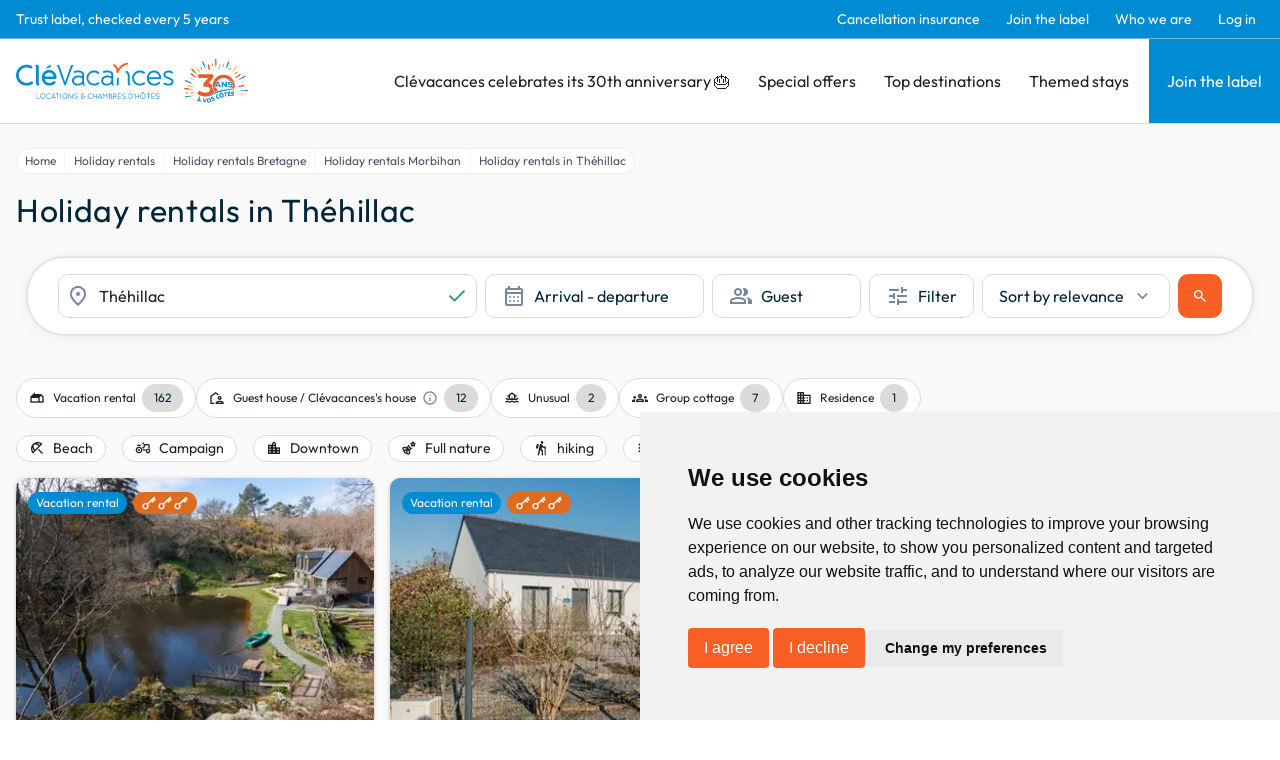

--- FILE ---
content_type: text/html; charset=utf-8
request_url: https://www.google.com/recaptcha/api2/anchor?ar=1&k=6LcxM5EqAAAAALNrbLKWSaJ_xCHW1kht1Knu7SaT&co=aHR0cHM6Ly93d3cuY2xldmFjYW5jZXMuY29tOjQ0Mw..&hl=en&v=PoyoqOPhxBO7pBk68S4YbpHZ&size=invisible&anchor-ms=20000&execute-ms=30000&cb=f2gqpjllinf3
body_size: 48701
content:
<!DOCTYPE HTML><html dir="ltr" lang="en"><head><meta http-equiv="Content-Type" content="text/html; charset=UTF-8">
<meta http-equiv="X-UA-Compatible" content="IE=edge">
<title>reCAPTCHA</title>
<style type="text/css">
/* cyrillic-ext */
@font-face {
  font-family: 'Roboto';
  font-style: normal;
  font-weight: 400;
  font-stretch: 100%;
  src: url(//fonts.gstatic.com/s/roboto/v48/KFO7CnqEu92Fr1ME7kSn66aGLdTylUAMa3GUBHMdazTgWw.woff2) format('woff2');
  unicode-range: U+0460-052F, U+1C80-1C8A, U+20B4, U+2DE0-2DFF, U+A640-A69F, U+FE2E-FE2F;
}
/* cyrillic */
@font-face {
  font-family: 'Roboto';
  font-style: normal;
  font-weight: 400;
  font-stretch: 100%;
  src: url(//fonts.gstatic.com/s/roboto/v48/KFO7CnqEu92Fr1ME7kSn66aGLdTylUAMa3iUBHMdazTgWw.woff2) format('woff2');
  unicode-range: U+0301, U+0400-045F, U+0490-0491, U+04B0-04B1, U+2116;
}
/* greek-ext */
@font-face {
  font-family: 'Roboto';
  font-style: normal;
  font-weight: 400;
  font-stretch: 100%;
  src: url(//fonts.gstatic.com/s/roboto/v48/KFO7CnqEu92Fr1ME7kSn66aGLdTylUAMa3CUBHMdazTgWw.woff2) format('woff2');
  unicode-range: U+1F00-1FFF;
}
/* greek */
@font-face {
  font-family: 'Roboto';
  font-style: normal;
  font-weight: 400;
  font-stretch: 100%;
  src: url(//fonts.gstatic.com/s/roboto/v48/KFO7CnqEu92Fr1ME7kSn66aGLdTylUAMa3-UBHMdazTgWw.woff2) format('woff2');
  unicode-range: U+0370-0377, U+037A-037F, U+0384-038A, U+038C, U+038E-03A1, U+03A3-03FF;
}
/* math */
@font-face {
  font-family: 'Roboto';
  font-style: normal;
  font-weight: 400;
  font-stretch: 100%;
  src: url(//fonts.gstatic.com/s/roboto/v48/KFO7CnqEu92Fr1ME7kSn66aGLdTylUAMawCUBHMdazTgWw.woff2) format('woff2');
  unicode-range: U+0302-0303, U+0305, U+0307-0308, U+0310, U+0312, U+0315, U+031A, U+0326-0327, U+032C, U+032F-0330, U+0332-0333, U+0338, U+033A, U+0346, U+034D, U+0391-03A1, U+03A3-03A9, U+03B1-03C9, U+03D1, U+03D5-03D6, U+03F0-03F1, U+03F4-03F5, U+2016-2017, U+2034-2038, U+203C, U+2040, U+2043, U+2047, U+2050, U+2057, U+205F, U+2070-2071, U+2074-208E, U+2090-209C, U+20D0-20DC, U+20E1, U+20E5-20EF, U+2100-2112, U+2114-2115, U+2117-2121, U+2123-214F, U+2190, U+2192, U+2194-21AE, U+21B0-21E5, U+21F1-21F2, U+21F4-2211, U+2213-2214, U+2216-22FF, U+2308-230B, U+2310, U+2319, U+231C-2321, U+2336-237A, U+237C, U+2395, U+239B-23B7, U+23D0, U+23DC-23E1, U+2474-2475, U+25AF, U+25B3, U+25B7, U+25BD, U+25C1, U+25CA, U+25CC, U+25FB, U+266D-266F, U+27C0-27FF, U+2900-2AFF, U+2B0E-2B11, U+2B30-2B4C, U+2BFE, U+3030, U+FF5B, U+FF5D, U+1D400-1D7FF, U+1EE00-1EEFF;
}
/* symbols */
@font-face {
  font-family: 'Roboto';
  font-style: normal;
  font-weight: 400;
  font-stretch: 100%;
  src: url(//fonts.gstatic.com/s/roboto/v48/KFO7CnqEu92Fr1ME7kSn66aGLdTylUAMaxKUBHMdazTgWw.woff2) format('woff2');
  unicode-range: U+0001-000C, U+000E-001F, U+007F-009F, U+20DD-20E0, U+20E2-20E4, U+2150-218F, U+2190, U+2192, U+2194-2199, U+21AF, U+21E6-21F0, U+21F3, U+2218-2219, U+2299, U+22C4-22C6, U+2300-243F, U+2440-244A, U+2460-24FF, U+25A0-27BF, U+2800-28FF, U+2921-2922, U+2981, U+29BF, U+29EB, U+2B00-2BFF, U+4DC0-4DFF, U+FFF9-FFFB, U+10140-1018E, U+10190-1019C, U+101A0, U+101D0-101FD, U+102E0-102FB, U+10E60-10E7E, U+1D2C0-1D2D3, U+1D2E0-1D37F, U+1F000-1F0FF, U+1F100-1F1AD, U+1F1E6-1F1FF, U+1F30D-1F30F, U+1F315, U+1F31C, U+1F31E, U+1F320-1F32C, U+1F336, U+1F378, U+1F37D, U+1F382, U+1F393-1F39F, U+1F3A7-1F3A8, U+1F3AC-1F3AF, U+1F3C2, U+1F3C4-1F3C6, U+1F3CA-1F3CE, U+1F3D4-1F3E0, U+1F3ED, U+1F3F1-1F3F3, U+1F3F5-1F3F7, U+1F408, U+1F415, U+1F41F, U+1F426, U+1F43F, U+1F441-1F442, U+1F444, U+1F446-1F449, U+1F44C-1F44E, U+1F453, U+1F46A, U+1F47D, U+1F4A3, U+1F4B0, U+1F4B3, U+1F4B9, U+1F4BB, U+1F4BF, U+1F4C8-1F4CB, U+1F4D6, U+1F4DA, U+1F4DF, U+1F4E3-1F4E6, U+1F4EA-1F4ED, U+1F4F7, U+1F4F9-1F4FB, U+1F4FD-1F4FE, U+1F503, U+1F507-1F50B, U+1F50D, U+1F512-1F513, U+1F53E-1F54A, U+1F54F-1F5FA, U+1F610, U+1F650-1F67F, U+1F687, U+1F68D, U+1F691, U+1F694, U+1F698, U+1F6AD, U+1F6B2, U+1F6B9-1F6BA, U+1F6BC, U+1F6C6-1F6CF, U+1F6D3-1F6D7, U+1F6E0-1F6EA, U+1F6F0-1F6F3, U+1F6F7-1F6FC, U+1F700-1F7FF, U+1F800-1F80B, U+1F810-1F847, U+1F850-1F859, U+1F860-1F887, U+1F890-1F8AD, U+1F8B0-1F8BB, U+1F8C0-1F8C1, U+1F900-1F90B, U+1F93B, U+1F946, U+1F984, U+1F996, U+1F9E9, U+1FA00-1FA6F, U+1FA70-1FA7C, U+1FA80-1FA89, U+1FA8F-1FAC6, U+1FACE-1FADC, U+1FADF-1FAE9, U+1FAF0-1FAF8, U+1FB00-1FBFF;
}
/* vietnamese */
@font-face {
  font-family: 'Roboto';
  font-style: normal;
  font-weight: 400;
  font-stretch: 100%;
  src: url(//fonts.gstatic.com/s/roboto/v48/KFO7CnqEu92Fr1ME7kSn66aGLdTylUAMa3OUBHMdazTgWw.woff2) format('woff2');
  unicode-range: U+0102-0103, U+0110-0111, U+0128-0129, U+0168-0169, U+01A0-01A1, U+01AF-01B0, U+0300-0301, U+0303-0304, U+0308-0309, U+0323, U+0329, U+1EA0-1EF9, U+20AB;
}
/* latin-ext */
@font-face {
  font-family: 'Roboto';
  font-style: normal;
  font-weight: 400;
  font-stretch: 100%;
  src: url(//fonts.gstatic.com/s/roboto/v48/KFO7CnqEu92Fr1ME7kSn66aGLdTylUAMa3KUBHMdazTgWw.woff2) format('woff2');
  unicode-range: U+0100-02BA, U+02BD-02C5, U+02C7-02CC, U+02CE-02D7, U+02DD-02FF, U+0304, U+0308, U+0329, U+1D00-1DBF, U+1E00-1E9F, U+1EF2-1EFF, U+2020, U+20A0-20AB, U+20AD-20C0, U+2113, U+2C60-2C7F, U+A720-A7FF;
}
/* latin */
@font-face {
  font-family: 'Roboto';
  font-style: normal;
  font-weight: 400;
  font-stretch: 100%;
  src: url(//fonts.gstatic.com/s/roboto/v48/KFO7CnqEu92Fr1ME7kSn66aGLdTylUAMa3yUBHMdazQ.woff2) format('woff2');
  unicode-range: U+0000-00FF, U+0131, U+0152-0153, U+02BB-02BC, U+02C6, U+02DA, U+02DC, U+0304, U+0308, U+0329, U+2000-206F, U+20AC, U+2122, U+2191, U+2193, U+2212, U+2215, U+FEFF, U+FFFD;
}
/* cyrillic-ext */
@font-face {
  font-family: 'Roboto';
  font-style: normal;
  font-weight: 500;
  font-stretch: 100%;
  src: url(//fonts.gstatic.com/s/roboto/v48/KFO7CnqEu92Fr1ME7kSn66aGLdTylUAMa3GUBHMdazTgWw.woff2) format('woff2');
  unicode-range: U+0460-052F, U+1C80-1C8A, U+20B4, U+2DE0-2DFF, U+A640-A69F, U+FE2E-FE2F;
}
/* cyrillic */
@font-face {
  font-family: 'Roboto';
  font-style: normal;
  font-weight: 500;
  font-stretch: 100%;
  src: url(//fonts.gstatic.com/s/roboto/v48/KFO7CnqEu92Fr1ME7kSn66aGLdTylUAMa3iUBHMdazTgWw.woff2) format('woff2');
  unicode-range: U+0301, U+0400-045F, U+0490-0491, U+04B0-04B1, U+2116;
}
/* greek-ext */
@font-face {
  font-family: 'Roboto';
  font-style: normal;
  font-weight: 500;
  font-stretch: 100%;
  src: url(//fonts.gstatic.com/s/roboto/v48/KFO7CnqEu92Fr1ME7kSn66aGLdTylUAMa3CUBHMdazTgWw.woff2) format('woff2');
  unicode-range: U+1F00-1FFF;
}
/* greek */
@font-face {
  font-family: 'Roboto';
  font-style: normal;
  font-weight: 500;
  font-stretch: 100%;
  src: url(//fonts.gstatic.com/s/roboto/v48/KFO7CnqEu92Fr1ME7kSn66aGLdTylUAMa3-UBHMdazTgWw.woff2) format('woff2');
  unicode-range: U+0370-0377, U+037A-037F, U+0384-038A, U+038C, U+038E-03A1, U+03A3-03FF;
}
/* math */
@font-face {
  font-family: 'Roboto';
  font-style: normal;
  font-weight: 500;
  font-stretch: 100%;
  src: url(//fonts.gstatic.com/s/roboto/v48/KFO7CnqEu92Fr1ME7kSn66aGLdTylUAMawCUBHMdazTgWw.woff2) format('woff2');
  unicode-range: U+0302-0303, U+0305, U+0307-0308, U+0310, U+0312, U+0315, U+031A, U+0326-0327, U+032C, U+032F-0330, U+0332-0333, U+0338, U+033A, U+0346, U+034D, U+0391-03A1, U+03A3-03A9, U+03B1-03C9, U+03D1, U+03D5-03D6, U+03F0-03F1, U+03F4-03F5, U+2016-2017, U+2034-2038, U+203C, U+2040, U+2043, U+2047, U+2050, U+2057, U+205F, U+2070-2071, U+2074-208E, U+2090-209C, U+20D0-20DC, U+20E1, U+20E5-20EF, U+2100-2112, U+2114-2115, U+2117-2121, U+2123-214F, U+2190, U+2192, U+2194-21AE, U+21B0-21E5, U+21F1-21F2, U+21F4-2211, U+2213-2214, U+2216-22FF, U+2308-230B, U+2310, U+2319, U+231C-2321, U+2336-237A, U+237C, U+2395, U+239B-23B7, U+23D0, U+23DC-23E1, U+2474-2475, U+25AF, U+25B3, U+25B7, U+25BD, U+25C1, U+25CA, U+25CC, U+25FB, U+266D-266F, U+27C0-27FF, U+2900-2AFF, U+2B0E-2B11, U+2B30-2B4C, U+2BFE, U+3030, U+FF5B, U+FF5D, U+1D400-1D7FF, U+1EE00-1EEFF;
}
/* symbols */
@font-face {
  font-family: 'Roboto';
  font-style: normal;
  font-weight: 500;
  font-stretch: 100%;
  src: url(//fonts.gstatic.com/s/roboto/v48/KFO7CnqEu92Fr1ME7kSn66aGLdTylUAMaxKUBHMdazTgWw.woff2) format('woff2');
  unicode-range: U+0001-000C, U+000E-001F, U+007F-009F, U+20DD-20E0, U+20E2-20E4, U+2150-218F, U+2190, U+2192, U+2194-2199, U+21AF, U+21E6-21F0, U+21F3, U+2218-2219, U+2299, U+22C4-22C6, U+2300-243F, U+2440-244A, U+2460-24FF, U+25A0-27BF, U+2800-28FF, U+2921-2922, U+2981, U+29BF, U+29EB, U+2B00-2BFF, U+4DC0-4DFF, U+FFF9-FFFB, U+10140-1018E, U+10190-1019C, U+101A0, U+101D0-101FD, U+102E0-102FB, U+10E60-10E7E, U+1D2C0-1D2D3, U+1D2E0-1D37F, U+1F000-1F0FF, U+1F100-1F1AD, U+1F1E6-1F1FF, U+1F30D-1F30F, U+1F315, U+1F31C, U+1F31E, U+1F320-1F32C, U+1F336, U+1F378, U+1F37D, U+1F382, U+1F393-1F39F, U+1F3A7-1F3A8, U+1F3AC-1F3AF, U+1F3C2, U+1F3C4-1F3C6, U+1F3CA-1F3CE, U+1F3D4-1F3E0, U+1F3ED, U+1F3F1-1F3F3, U+1F3F5-1F3F7, U+1F408, U+1F415, U+1F41F, U+1F426, U+1F43F, U+1F441-1F442, U+1F444, U+1F446-1F449, U+1F44C-1F44E, U+1F453, U+1F46A, U+1F47D, U+1F4A3, U+1F4B0, U+1F4B3, U+1F4B9, U+1F4BB, U+1F4BF, U+1F4C8-1F4CB, U+1F4D6, U+1F4DA, U+1F4DF, U+1F4E3-1F4E6, U+1F4EA-1F4ED, U+1F4F7, U+1F4F9-1F4FB, U+1F4FD-1F4FE, U+1F503, U+1F507-1F50B, U+1F50D, U+1F512-1F513, U+1F53E-1F54A, U+1F54F-1F5FA, U+1F610, U+1F650-1F67F, U+1F687, U+1F68D, U+1F691, U+1F694, U+1F698, U+1F6AD, U+1F6B2, U+1F6B9-1F6BA, U+1F6BC, U+1F6C6-1F6CF, U+1F6D3-1F6D7, U+1F6E0-1F6EA, U+1F6F0-1F6F3, U+1F6F7-1F6FC, U+1F700-1F7FF, U+1F800-1F80B, U+1F810-1F847, U+1F850-1F859, U+1F860-1F887, U+1F890-1F8AD, U+1F8B0-1F8BB, U+1F8C0-1F8C1, U+1F900-1F90B, U+1F93B, U+1F946, U+1F984, U+1F996, U+1F9E9, U+1FA00-1FA6F, U+1FA70-1FA7C, U+1FA80-1FA89, U+1FA8F-1FAC6, U+1FACE-1FADC, U+1FADF-1FAE9, U+1FAF0-1FAF8, U+1FB00-1FBFF;
}
/* vietnamese */
@font-face {
  font-family: 'Roboto';
  font-style: normal;
  font-weight: 500;
  font-stretch: 100%;
  src: url(//fonts.gstatic.com/s/roboto/v48/KFO7CnqEu92Fr1ME7kSn66aGLdTylUAMa3OUBHMdazTgWw.woff2) format('woff2');
  unicode-range: U+0102-0103, U+0110-0111, U+0128-0129, U+0168-0169, U+01A0-01A1, U+01AF-01B0, U+0300-0301, U+0303-0304, U+0308-0309, U+0323, U+0329, U+1EA0-1EF9, U+20AB;
}
/* latin-ext */
@font-face {
  font-family: 'Roboto';
  font-style: normal;
  font-weight: 500;
  font-stretch: 100%;
  src: url(//fonts.gstatic.com/s/roboto/v48/KFO7CnqEu92Fr1ME7kSn66aGLdTylUAMa3KUBHMdazTgWw.woff2) format('woff2');
  unicode-range: U+0100-02BA, U+02BD-02C5, U+02C7-02CC, U+02CE-02D7, U+02DD-02FF, U+0304, U+0308, U+0329, U+1D00-1DBF, U+1E00-1E9F, U+1EF2-1EFF, U+2020, U+20A0-20AB, U+20AD-20C0, U+2113, U+2C60-2C7F, U+A720-A7FF;
}
/* latin */
@font-face {
  font-family: 'Roboto';
  font-style: normal;
  font-weight: 500;
  font-stretch: 100%;
  src: url(//fonts.gstatic.com/s/roboto/v48/KFO7CnqEu92Fr1ME7kSn66aGLdTylUAMa3yUBHMdazQ.woff2) format('woff2');
  unicode-range: U+0000-00FF, U+0131, U+0152-0153, U+02BB-02BC, U+02C6, U+02DA, U+02DC, U+0304, U+0308, U+0329, U+2000-206F, U+20AC, U+2122, U+2191, U+2193, U+2212, U+2215, U+FEFF, U+FFFD;
}
/* cyrillic-ext */
@font-face {
  font-family: 'Roboto';
  font-style: normal;
  font-weight: 900;
  font-stretch: 100%;
  src: url(//fonts.gstatic.com/s/roboto/v48/KFO7CnqEu92Fr1ME7kSn66aGLdTylUAMa3GUBHMdazTgWw.woff2) format('woff2');
  unicode-range: U+0460-052F, U+1C80-1C8A, U+20B4, U+2DE0-2DFF, U+A640-A69F, U+FE2E-FE2F;
}
/* cyrillic */
@font-face {
  font-family: 'Roboto';
  font-style: normal;
  font-weight: 900;
  font-stretch: 100%;
  src: url(//fonts.gstatic.com/s/roboto/v48/KFO7CnqEu92Fr1ME7kSn66aGLdTylUAMa3iUBHMdazTgWw.woff2) format('woff2');
  unicode-range: U+0301, U+0400-045F, U+0490-0491, U+04B0-04B1, U+2116;
}
/* greek-ext */
@font-face {
  font-family: 'Roboto';
  font-style: normal;
  font-weight: 900;
  font-stretch: 100%;
  src: url(//fonts.gstatic.com/s/roboto/v48/KFO7CnqEu92Fr1ME7kSn66aGLdTylUAMa3CUBHMdazTgWw.woff2) format('woff2');
  unicode-range: U+1F00-1FFF;
}
/* greek */
@font-face {
  font-family: 'Roboto';
  font-style: normal;
  font-weight: 900;
  font-stretch: 100%;
  src: url(//fonts.gstatic.com/s/roboto/v48/KFO7CnqEu92Fr1ME7kSn66aGLdTylUAMa3-UBHMdazTgWw.woff2) format('woff2');
  unicode-range: U+0370-0377, U+037A-037F, U+0384-038A, U+038C, U+038E-03A1, U+03A3-03FF;
}
/* math */
@font-face {
  font-family: 'Roboto';
  font-style: normal;
  font-weight: 900;
  font-stretch: 100%;
  src: url(//fonts.gstatic.com/s/roboto/v48/KFO7CnqEu92Fr1ME7kSn66aGLdTylUAMawCUBHMdazTgWw.woff2) format('woff2');
  unicode-range: U+0302-0303, U+0305, U+0307-0308, U+0310, U+0312, U+0315, U+031A, U+0326-0327, U+032C, U+032F-0330, U+0332-0333, U+0338, U+033A, U+0346, U+034D, U+0391-03A1, U+03A3-03A9, U+03B1-03C9, U+03D1, U+03D5-03D6, U+03F0-03F1, U+03F4-03F5, U+2016-2017, U+2034-2038, U+203C, U+2040, U+2043, U+2047, U+2050, U+2057, U+205F, U+2070-2071, U+2074-208E, U+2090-209C, U+20D0-20DC, U+20E1, U+20E5-20EF, U+2100-2112, U+2114-2115, U+2117-2121, U+2123-214F, U+2190, U+2192, U+2194-21AE, U+21B0-21E5, U+21F1-21F2, U+21F4-2211, U+2213-2214, U+2216-22FF, U+2308-230B, U+2310, U+2319, U+231C-2321, U+2336-237A, U+237C, U+2395, U+239B-23B7, U+23D0, U+23DC-23E1, U+2474-2475, U+25AF, U+25B3, U+25B7, U+25BD, U+25C1, U+25CA, U+25CC, U+25FB, U+266D-266F, U+27C0-27FF, U+2900-2AFF, U+2B0E-2B11, U+2B30-2B4C, U+2BFE, U+3030, U+FF5B, U+FF5D, U+1D400-1D7FF, U+1EE00-1EEFF;
}
/* symbols */
@font-face {
  font-family: 'Roboto';
  font-style: normal;
  font-weight: 900;
  font-stretch: 100%;
  src: url(//fonts.gstatic.com/s/roboto/v48/KFO7CnqEu92Fr1ME7kSn66aGLdTylUAMaxKUBHMdazTgWw.woff2) format('woff2');
  unicode-range: U+0001-000C, U+000E-001F, U+007F-009F, U+20DD-20E0, U+20E2-20E4, U+2150-218F, U+2190, U+2192, U+2194-2199, U+21AF, U+21E6-21F0, U+21F3, U+2218-2219, U+2299, U+22C4-22C6, U+2300-243F, U+2440-244A, U+2460-24FF, U+25A0-27BF, U+2800-28FF, U+2921-2922, U+2981, U+29BF, U+29EB, U+2B00-2BFF, U+4DC0-4DFF, U+FFF9-FFFB, U+10140-1018E, U+10190-1019C, U+101A0, U+101D0-101FD, U+102E0-102FB, U+10E60-10E7E, U+1D2C0-1D2D3, U+1D2E0-1D37F, U+1F000-1F0FF, U+1F100-1F1AD, U+1F1E6-1F1FF, U+1F30D-1F30F, U+1F315, U+1F31C, U+1F31E, U+1F320-1F32C, U+1F336, U+1F378, U+1F37D, U+1F382, U+1F393-1F39F, U+1F3A7-1F3A8, U+1F3AC-1F3AF, U+1F3C2, U+1F3C4-1F3C6, U+1F3CA-1F3CE, U+1F3D4-1F3E0, U+1F3ED, U+1F3F1-1F3F3, U+1F3F5-1F3F7, U+1F408, U+1F415, U+1F41F, U+1F426, U+1F43F, U+1F441-1F442, U+1F444, U+1F446-1F449, U+1F44C-1F44E, U+1F453, U+1F46A, U+1F47D, U+1F4A3, U+1F4B0, U+1F4B3, U+1F4B9, U+1F4BB, U+1F4BF, U+1F4C8-1F4CB, U+1F4D6, U+1F4DA, U+1F4DF, U+1F4E3-1F4E6, U+1F4EA-1F4ED, U+1F4F7, U+1F4F9-1F4FB, U+1F4FD-1F4FE, U+1F503, U+1F507-1F50B, U+1F50D, U+1F512-1F513, U+1F53E-1F54A, U+1F54F-1F5FA, U+1F610, U+1F650-1F67F, U+1F687, U+1F68D, U+1F691, U+1F694, U+1F698, U+1F6AD, U+1F6B2, U+1F6B9-1F6BA, U+1F6BC, U+1F6C6-1F6CF, U+1F6D3-1F6D7, U+1F6E0-1F6EA, U+1F6F0-1F6F3, U+1F6F7-1F6FC, U+1F700-1F7FF, U+1F800-1F80B, U+1F810-1F847, U+1F850-1F859, U+1F860-1F887, U+1F890-1F8AD, U+1F8B0-1F8BB, U+1F8C0-1F8C1, U+1F900-1F90B, U+1F93B, U+1F946, U+1F984, U+1F996, U+1F9E9, U+1FA00-1FA6F, U+1FA70-1FA7C, U+1FA80-1FA89, U+1FA8F-1FAC6, U+1FACE-1FADC, U+1FADF-1FAE9, U+1FAF0-1FAF8, U+1FB00-1FBFF;
}
/* vietnamese */
@font-face {
  font-family: 'Roboto';
  font-style: normal;
  font-weight: 900;
  font-stretch: 100%;
  src: url(//fonts.gstatic.com/s/roboto/v48/KFO7CnqEu92Fr1ME7kSn66aGLdTylUAMa3OUBHMdazTgWw.woff2) format('woff2');
  unicode-range: U+0102-0103, U+0110-0111, U+0128-0129, U+0168-0169, U+01A0-01A1, U+01AF-01B0, U+0300-0301, U+0303-0304, U+0308-0309, U+0323, U+0329, U+1EA0-1EF9, U+20AB;
}
/* latin-ext */
@font-face {
  font-family: 'Roboto';
  font-style: normal;
  font-weight: 900;
  font-stretch: 100%;
  src: url(//fonts.gstatic.com/s/roboto/v48/KFO7CnqEu92Fr1ME7kSn66aGLdTylUAMa3KUBHMdazTgWw.woff2) format('woff2');
  unicode-range: U+0100-02BA, U+02BD-02C5, U+02C7-02CC, U+02CE-02D7, U+02DD-02FF, U+0304, U+0308, U+0329, U+1D00-1DBF, U+1E00-1E9F, U+1EF2-1EFF, U+2020, U+20A0-20AB, U+20AD-20C0, U+2113, U+2C60-2C7F, U+A720-A7FF;
}
/* latin */
@font-face {
  font-family: 'Roboto';
  font-style: normal;
  font-weight: 900;
  font-stretch: 100%;
  src: url(//fonts.gstatic.com/s/roboto/v48/KFO7CnqEu92Fr1ME7kSn66aGLdTylUAMa3yUBHMdazQ.woff2) format('woff2');
  unicode-range: U+0000-00FF, U+0131, U+0152-0153, U+02BB-02BC, U+02C6, U+02DA, U+02DC, U+0304, U+0308, U+0329, U+2000-206F, U+20AC, U+2122, U+2191, U+2193, U+2212, U+2215, U+FEFF, U+FFFD;
}

</style>
<link rel="stylesheet" type="text/css" href="https://www.gstatic.com/recaptcha/releases/PoyoqOPhxBO7pBk68S4YbpHZ/styles__ltr.css">
<script nonce="N94U73bxeZpe89iF3DGU2w" type="text/javascript">window['__recaptcha_api'] = 'https://www.google.com/recaptcha/api2/';</script>
<script type="text/javascript" src="https://www.gstatic.com/recaptcha/releases/PoyoqOPhxBO7pBk68S4YbpHZ/recaptcha__en.js" nonce="N94U73bxeZpe89iF3DGU2w">
      
    </script></head>
<body><div id="rc-anchor-alert" class="rc-anchor-alert"></div>
<input type="hidden" id="recaptcha-token" value="[base64]">
<script type="text/javascript" nonce="N94U73bxeZpe89iF3DGU2w">
      recaptcha.anchor.Main.init("[\x22ainput\x22,[\x22bgdata\x22,\x22\x22,\[base64]/[base64]/[base64]/bmV3IHJbeF0oY1swXSk6RT09Mj9uZXcgclt4XShjWzBdLGNbMV0pOkU9PTM/bmV3IHJbeF0oY1swXSxjWzFdLGNbMl0pOkU9PTQ/[base64]/[base64]/[base64]/[base64]/[base64]/[base64]/[base64]/[base64]\x22,\[base64]\\u003d\\u003d\x22,\x22wpLDrcOgwqvCrsOew6XDp8OiLsKsVmDDvsKiRk45w7nDjwPCmMK9BsKHwoBFwoDCpMOyw6YswojCsnAZBMOXw4IfPmUhXVg7VH4KWsOMw49QXxnDrUvCoxUwEWXChMOyw7xjVHhKwo0ZSnBRMQVFw7Jmw5gtwpgawrXChC/DlEHCjjnCuzPDuFx8HBYbZ3bCnhRiEsO7wrvDtWzCvMKPbsO7McOlw5jDpcKONsKMw65DwqbDrifCgMKIYzAvMSE1woUOHg0cw5oYwrVAKMKbHcO8wq8kHnbCmA7DvVXCksObw4ZsUAtLwq/[base64]/Clld+fH/Dm8Oaw6DDmMK7DTPCgmpSBSLCmnbDvsKWIl7Cjkklwq3CsMKQw5LDrgPDjVcgw6HCgsOnwq8Hw5XCnsOzXMOEEMKPw7XCq8OZGTkLEEzCusOQO8OhwoYdP8KgLXfDpsOxJcKiMRjDrH3CgMOSw53ConDCgsKMH8Oiw7XChgYJBzvCnTAmwq/DosKZa8OnS8KJEMKVw5rDp3XCq8OOwqfCv8K7P3Nqw6vCk8OSwqXCoQowSMOVw5XCoRlTwpjDucKIw5nDp8OzwqbDusO5DMOLwqzCnHnDpF3DjAQDw7NDwpbCq00/[base64]/DvMObw5vDs8KoHHsMw7wCKBXDjG7DqcObAMKewrDDlQvDtcOXw6V0w4UJwqx1wpBWw6DCtyBnw40nQyB0wqHDqcK+w7PCtsKbwoDDk8Kiw54HSW4IUcKFw4wHcEdSNiRVCVzDiMKiwrUlFMK7w7kJd8KUfmDCjRDDvsKrwqXDt389w7/CswNcBMKZw5vDpgYIM8O6V0zDnMKSw7XDhMKXEsOnUMOpwqHCuyLDtytGEBvDu8K+FcKFwp/CikrDpcKdw7Bqw4bCu3zCklbCncOQUcOaw5UWUcOkw6vDpsOLw6ZOwq7DiEbCjV5JTBdqPlEmScKQW3zCiw/DhsOtwp/Dq8Oxw7sdw4XCmDdAw7B2woPDhMKzRDNhH8KLQsOyesOWwpfCjsOIw47Cln3Djg5YFsKjJcKAecK1P8OUw6nDul0cwobCvX19wqJvwqkKw7vDtMKUwoXDrFLCgWLDnsOgGRLCkQzCh8OACCJOw5tSw6nDi8ONw6hzNALChMOVM1x/PW8adcObwqZlwoxMBgh2w5FAwo/Ds8ODw7HDmcOcwpVobcKgw7ppw5bDkMOow5ZNFsOebhTDusOwwoJ8LMK6w4TCpsKBX8KDw7t9wqplw4BZwqzDt8Kfw4gPw6LCsVLDvWwew6jDgW3ClRpFDUzChS7DvcOiw6DCgUPCnMKBw6TCjWTDtMO/U8O3w5fCt8ODQy1ww57DncO2AXDDtEtAw4HDpyAtwoY2BkTDnjNiw5I+MwPCvhTDvFvDsWlbCmkkBsOLw7h0OcKmDQfDpsOTw4PDh8OPYsKtT8KLwpfCmifDpcOsL3cew4/DoSTDvsK7I8OQFsOqw4nDrMKhM8K3w6LCgMOFa8KUw6/DrsKAw5fCn8O5Rz8Bw4fDhQDDmMKMw4FUc8KBw41KZ8KuAMOABw3CkcO3EsOQRsOowrYyQcKPwoXDuUB+wrQxLDYzJMOGUBLCpllXEcOHE8K7wrTDrzfDgVvDnVZDw4XCtEVvwq/Dry4pHRHDuMKNw79/w4c2ZQPCrjFlw5HCkSUmNGrChMOkwqfDq2xJWcKCwoYpw4fCk8OGwpfCvsO+YsKbwrgJecKoacKEM8OmOVl1w7LCl8KZbcKafT8cUcOeP2rDkcO5w6t8awfDjw/CimjCtsO7w6TDtATCvTfCqsOIwr84w7FfwqEmwr3CucKiwrLClj1Bwq1kYHXDosKOwoFtB18GYW5RSnzDo8KBaik4IyNURMO5FMOQEcKXeA3CisOBOQrDhMKtNcKBw6bDmBJwKRcAwqQ7ZcOKwrTCrhljF8KMWgXDrsOswotxw501DsOZJy/DlTPCoBsGw6INw4XDo8K/[base64]/CksO2w4/[base64]/[base64]/DoDoMwrPDr2suEcOUwo/[base64]/CpsKHXC0Wwp9XdMOaKirDrypsCMOBw59xw4fDtcKFY0vDlsKxwolBD8ODD3HDsQcUwoVbw4ABO0Auwo/DtsOww7w+LmVAQBXDk8OnI8Kbf8KgwrVJPXoawpwjwqvCiX92wrfDtcOjKsKLUsKiOsOdSn/[base64]/w5Z1w7TDhcKQRG1xWsOhCDjCv2DDgMOcwrVeGm7Dr8OADXTCu8Kkw44ywrZowpVsWXvCq8OwacKxc8KiImtZwrzCs09xBEjCmQluOcO9UxRow5PCmsKwH2/DsMKfJMObw5zCuMOeaMOmwqg8wpLDv8KWBcO3w77CksK5acK5Kn7CkTjClxIedMK9w6fDhsKgw6xPw68BL8KRw7VeOyzDgyVDNsKPXMK3CgtJw680XMKoUcKVwrLCv8KgwoBfUDXCksOhwoLCg0rDuWjCr8K3DcKWwoLCl0LDtUvCsnLCsk5jwr0LV8Klw4/CqMOCwptnw4fDhcK8aQxqwrt1W8OEIn17w5p7w7/Cp3B2SnnCsRTCv8KXw7RgfMOfwp82w7QFw4fDhsKzDXFbwpXChW0Sa8KlN8K9b8OSwprCgQgDYMK7woXChMOzHn9Kw5zDqsOwwq1Hd8O7w4TCsCM4fHXDvw/DmcOEw5A4w5fDksKAwqLDjhbDqBvCuA/DhMKaw7Rgw4xXcsKTwoJFYiMebMKYDnJJI8Kuw5FAw53CilDDiHnCiC7DvcKVwpvCiFzDncKewrzDnHjDp8Ocw6TCpRpnwpI7w4skw5EcYysDIMKNwrBwwoDDkcK9wqnDu8K3SQzCocKNfg8OV8K/[base64]/[base64]/CgzjCmHbCnjTCiVckXUBew5Nyw4vDvlnCtXvDucOLwrwPwpDCjGMpFw1two7Co3g4Bzl1LSbCkcOFw7EgwrE1wplOM8KIKsKNw4AfwqgsQ3rCq8O8w5ttw4XCsGkYwrYlUMKWw4HDoMKLYMK9bFvDucOVw4/DviFtfWA9wowJRsKQA8K0CgLDl8Orw4HDkcOVKsOSAnIkE2Z8wq/CiH5Cw6PCu0zChX45wp7CtMOxw5DDk3HDpcOPA0MqOsKsw7rDpGVPwpnDlsOxwqHDn8OJHBLCpkZEdi54X1HDi3jCpzTCiXo2w7Yiwr3DrMK+Gm0UwpTDoMOdw5xlekvCnMOkVsKzaMOtQ8KYwqF6BGEXw49Ww4/DikXDhMKrXcKmw4LDlMK+w7/[base64]/DsOPEsK0XcKtw5VtCyjDpTTDtMO8wpAOXcOAIsK/CzPCvsKfwrAvwp/CtkfDmHHDksOGw7d9w69VScKWwqzCjcOAAcO8McOuwo7DmTMwwp1HDgRWwqVowrMkwolqbT8fwrTCrQ8SZMKqwrZCw77DigDCkE9wKkLCnE3CssOkw6NowqHCmUvCrMOtwrTDksOjZD0FwrXDtsO+DMO3w6HDtEzCnmPCqMOOw6bDmMKVaznDrkTChQ/DpcKjBcKDXURFJn4XwpPCgVdBw7nCrMOjY8Oow6fDk0d6w4Zuc8K8wooLMihXLC3CoVrCmEBtZ8O8w5d+UcOawoouHATCo2MHw6DDnsKSYsKpT8KODcOPwrTChcK/w4ddwoMKQcKpcBzCmhI3w6TDgQ/CsRY2w4FaFMOVwow6wpzDvsOcwrwZYyYKw7vChMOjaVTCo8KIQsKKw74RwoEkFcOkRsOgecKOwr8wcMO1Uz7DkVZYG1Mkw4LDo0EDwqXDn8K1bMKSLcOgwqrDocOLEE/DjMOFBkEkw6zCscORM8OHDXvDicKdfSbCvcKDwqBfw5RwwonDu8KOD0dwd8K6cF/DoFlkAMKdGB/Ci8KIwq5Iey7CpmfCln/CuDbDt202w5BQwpLCtULCiCR6Q8OmUyApw6PCicK8EknCmj7Cg8KLw71Two8IwqkhXjTDhyHCksKwwrFOwpEee2wpw44fGMOYTcOrZ8OlwqIzwofDoSFjw47Du8KRGy7Cn8KmwqNYwojCu8KTMMOnYHPCiyHDuR/Cs2LCthnDjF1JwrAVwrrDu8O9w4cuwoARBMOrOB93w6vCkcOQw77Dg21Ow6VFw4PCr8O/w5xxbnjCl8KSSsKBwoUsw7TDlsK0FMKwOStsw787DnoRw6vDuUHCvjLCoMKzwrgICXnDqsKdOsOnwrl7Z3zDv8KSYsKMw5vCnMO+UsKbAS4PT8O0cDMVwpHDv8KMDMOvw7ceKMOoHkM+aWNYwr1LOcK6w7/CoDbChjrDrW8KwrzCmcOfw63CpcOWb8KHQyYTwrolw4UlfsKMw5NIJSdKw7hebWJHMMOOw7DCnMOsecOwwoDDrQrDvD3CvzrCqzxOVcKhw7I4wplNw5sFwrJGwqTCvSPCk2FwOSN2TC7DuMOoT8OXR2DCh8KvwrJKHwQdKsOlwpc6NV5swo4yFsO0woUZI1DDpU/[base64]/YB/Dr2cFw7QOwrcGOmJBYg/[base64]/CvVV0f8KJw77DpcOvwql5M8KCecKBwpYdw5DCvH9HQcOfX8O/Zjcrw4PDhV9mwqoFAMK4TMOQRRLDhAh1SsOpwp7CgTTDocOpf8OOe18fAVoewrRfNibDnmNlw77DpT/CrQx5SDbDvAPCmcO0w7hswobDrMKGJ8KVdRx3AsOIwqYPaF7DncK/ZMKpwrXCi1JAdcKXwq8pWcKIwqYDWiUuwoRTw43DhnBpasOmw4fDtsKhCMKtw4Rjwog1woBww6NPNiISwqvCnMOSTDXCoTkfSsORRcO3LMKEw4cMFjLCncOJw47CnsKlw6TCpxbDqzvDmyvDqW7CvD7CocOdw4/DiUXCliVPRsKIw6zClUDCsGHDlX8xwqo7wprDvsOQw6nDhzoEe8OHw5zDpsKlVcO7woTDosKKw67DnQR1w5ZHwoxNw6JAwoPCiTJiw7hzAhrDtMOmFD/DqXjDuMKROsOtw4hBw74cPMO2wq/Ch8OTTXbCpyFwOB/DkRR+wr4+wpDDhFt8XGbCjBsyHMKaEHl3w5ULGBFxwr3DlMKJBVdqwq1/wq93w493F8OoV8OZw7XDhsKtwrLCrMOCw4JIwp7DvhB+wqbDvA3DqMKUYTfCrHXDlsOLDcKxPitJwpcBw5JvD1XCoTxQwpgqw69GBFYCLcOTA8OrF8KWN8Ozwr9gw5bCmMK5BWzCo35gwoxfVMKnwpHDmwNjc0vCoR/Dllwzw6/[base64]/XsO8w5olw5/Du0DDq0vDpBnDqUfDjwvDocKbCsKhYXlDw70VRWthwpcUw4g3I8K3MQECZXorJDhUw63CtUXCjB/CvcKBwqIEw6Edwq/Dt8Khw7EpasO/woDDocOoNirCnTbDgMK0wrxvwo8Aw4VsE2TCpUxxw4w4SjPClcOfJ8OyXEfCtF0zMMOnwoo6akM/HcOcw4DDgwgwwoTDt8K/w47DpMOvFwVURcK8wqzCoMO1ACLCpcONw6fChjDCqsOywrrCncKIwrFIbyPCvcKYAsOEexTCnsKtwqXCowoqwqXDqVMGwoHCrF8/[base64]/[base64]/DuiHCg1ExRXnDpcK3EsO/VSrCvGB7MsOGwpZtMDfCki1Uwolfw6PCgMKowolSa1nCsRrCjh0Pw7jDrDIfwrzDiwxbwqDClgNFw4jCgGEvwqkNw78qwqQRwpdVw4A4C8KEw6/DiXPCk8OCJcKiOsKQw7vCtzd7RCEIWMKZw6/Cg8OXA8OXwoBhwp49dQNbw5vCsF4Bw7HCpQdbw4bCmHBOw4Maw5LDkxcBwrACw6bCk8KPbH7DtClfa8OfRcKMwo/Cl8OxaQksB8O/w7zCogjDj8KIw7HDlsO9X8KUMzAGaSIEw4rChko7wp3DhcOYw5t8wqFDwrbCiQ7CgcOSeMKdwqh4Vg4HEcO5wq4Iw5vDtcOAwo1qCsKOFcOnYUnDrcKSw7nDsTDCv8KPWMORfMOCIWtQXDZWwpAUw7Fzw7PDpzTDsRxsKMOocTrDi0kIfcOOw5/ChUpCwqrCjwVNZ0vCkHfDvjcew5YyS8Kadx4vw5FbVEpawqDDq0/Dk8Oow7IMNsKFAsOaN8Kaw6c5NcK5w5DDpMKvIMKZwrXCh8O+G0/DosKNw7k+KlPCvS7CuCAhFcK4fk06w4fCnkfCicObN0TCikdbw6JJwrfCmsKVwpzCssKbbDnCoHPCrsKVw77CgMO/PcOVw4A+w7bDv8K5PxE9czlNAcKNwpjDmnDDgFLDsj0ywoZ/wpjClMO4VsK3AlbCr00vPsK8woLCkkNsdHAiwoXDizdVw5hSbUDDpFjCqXoBBcKmw4XDncKRw4I/B1DDusOLw53ClMOlLsKIccOqcMK+w6/Ds2TDvX7DjcKkE8KcHCfCqyVKIsOVwqkbPsOlwrY2TMOsw6gUwqgKFMOawpPCpMKIegY3wr7DpsKLAhHDv2bCucOoITzDnS5qDHJVw4XCjkLDkhTDjC8Be1HDuS3CvEYXVRR2wrfDs8KFeR3DnHpuSwtWVsK/wp3DtUs4w7glw6Ryw5QfwpbDssKCFhvCisKZwr83w4DDqVENwqBIBnlTVm7CgDfCt0Ilwrh0XMKvXw1xw6vCmcOvwqHDmjoPOMORw5JnbE10wr/CnMKrw7TDncKfw7XDlsO0w5/DgMOGWzYrw6rCkWoif1bDgMOWXcOQw7/CjMOvw6MSw4TCpMKRw6fCgMKLIz7Cgi9Rw5rCl2LCsm/Ds8Oew5o4YMKhVcKXKnnCliMBw5XCicOAwrB4w7nDucKJwoPDlmEyJcKKwpLCv8Kxw49HZcOoe1HCsMOuBQ7DvsKkVMKUdnd/C31/w5wQZHlfEsOiesKBw7/CrsKRwoUYTsKPE8K1EzJaC8KCw4/Dv0jDkUbClWzCl3JzNsKZJcObw5Zew7sfwp9TJCnCpcKoWzPDo8KTKcKFw61/wrtoA8OVwoLCg8O+wrPCiRTDi8OcwpHDo8KQeknCjloPacO1wrvDgsKcwqRVLFsxCzTDrz5vwozCknImw5PCrcKww5jCl8OuwpbDsRPDncODw7jDlU/CtG/CjsKUUQ9Zwrg/QGvCv8O4wpbCsVvCmGLDusOtHQ1DwqJJw7kyQSYtWlwfWWJ2MMKpHMOdCsKYwovCvHHCosOWw7sDSRNrB2vClmspw7DCrMOzw5/CnXRzw5TCqC57wpTCsC9vw5saQsKDwo1dA8K6w7kedyQLw6vDnHdMK0IDWcKTw4VuTyosEMK5YQDDn8KPE1/DsMKcFMOge3vCnsKSwqZLOcKZw7tzwrjDhVpcw4rDqVXDs0fCkcKmw5jCmStmV8O9w4EMbQDCicKsEkcZw4scK8OOUHlMRMO+wqVFV8Kxw4zDrkLDssKmwrwBwr5LGcOvw6YaXksnQzNXw6c8XS3Cj04/w5rCo8KBdHpyMMKZAsO9JzYKwoLCn35DVD9tF8Klwo3DkiF3w7BHw5w4AlLDjQ3Cg8KGMcK5woLCg8OawpnDncOeOAXCkcK0TTDCocKxwqhBwoLDmsKWwrRFYcOAwqt1wrEXwqPDk14kw6I1ccOhwpsTZsOMw7/Cs8O2w7wtwqrDvMOKWcKWw6dVwqLCkwEoD8O/w4wdw43CpmXCjU3DrAYcwq1yQnbCiVTDnQcSwrTDqMOkQD9Rw5VsE17CucOPw4bCkh7DoSHDvTPCqsOOwqpBw6chw77Crm/Cv8KTeMKbw5cPZnJVw7IWwr9baFxQf8Ksw5Rbwq7DigAgwpLCh07ChHTChF5/[base64]/w4PCmjoJBFpLw6/Dq8KJKn3CtSXDtcKobXvChcO/W8KFwqjCpsKKwpzCvsKTw5ogw5QdwqkDw4nDknXDil3DrFjDm8Kvw7HDsXZ1woRLRcKXBMK0C8OywqvCmcK9bMK9wqFqaVF1I8KnKcONw6xYwr5qVcKAwpM0WhBaw5FVWcKcwpkow73DiRhiJj/CpMOww6vCk8OMGhfCnMOxw4g9woV7wrlYE8OFMFpEDsKdWMO1VMKHJlDCiDYPw7PDl3I3w6JVw60Kw5LCsmcME8Obw4fDiGwww6DCpGzCqsKjMF3Dl8OiOWpUUX5WLcKhwrnDpX3ChMO0w7HCoGDDmsOgSHDDqSwQwrNqw5FlwpnDjsKkwogTKcKIRBbDgW/CpRPCvUDDhkU+w5LDl8KXZBocw7chRMOQwpQ3R8KsGDtpZsOYFcO3fsKqwpDCrmrCjnwQFcKpZjjCjsOdwrrCpTc7w6lFTcKlGMKaw7LDkkJhw4zDoEBuw6/[base64]/[base64]/wpTClnoWw7xKw4zCql/CssOUw6rCjsOxPsOMWMOlIsOAUsOHw4lJFcOowpvDvTI4UcOabMKFQMOwasOFG1XDucKdw6AJAwDCsQ3CiMOUw4XCkWQFwq99w5rDnyLChiV6wrrDvsONw6/DvElQw41tLMOqL8OhwpB0QsKyDRgYw43Cu1/[base64]/DnMKDwobCmMKhYcKAwqDDugZkwoVNwq1ldi3Du3LDmjtSJSsYwo8CCsOlC8O1w5JpIMKQF8O3XBsPw5LCisKcw4XDrBPDpUHDtiwCw6YPwqdhwpjCoxJMwpPDgRkeLcK7woc3wozChcKRwp8rw5cffsKfZA7CmUtHLMOZHAMbw5/DvMOlMsO6CVAXw4FGSsKaCsKiw4pkwqPCisOUSXYHwrJgw7rCuwbCmsOSUMONASHDi8OZwotRw7k6w4rDj0LDqnxpw743KCXDnRMRG8OgwprDg1Anw5/Cu8OxeRMDw4XCscOaw4XDgsOIfCpLw5UjwoDCsHgZdgzDkTfCucORwqTCmC5VP8KhOcOKw4LDq1TCrEDCgcKPI1ovw61jCUvDrsOBWMONwrXDrmvCnsKiwrESWWA5w7LCn8Khw6o7woDDgDjDjQvDrx5qwqzDtcOdw5nDrMKlwrPCvDI/[base64]/AQ7DhMKqwqZReMKKVyHDonV0wopwwr3DjMO9eMO0worCgsKfwqLCsFxVw4/[base64]/CgcO9wpzCvsKFwrdLwpXCtgEmTTjDpxTCuXABbH3CvBgqwqXCniY7MMOkGXtjaMKjwoXDoMKEw4LCnl0tb8K8E8KqE8OJw4QzAcKhAcO9wobDl1nCpcO8w5NAwr/CgW8aBFjCocOVwqFcIns9w7hFw6wpZsKhw5rClXwJwqY6Nw/DusO8w5NOw4DCg8KkTcKnGitELXtIUMOUworCsMKyQUJTw6EDw4nCsMOiw5cdw4vDtjgAwpbCpGbCoW3CtcO/[base64]/dcKPDAXChC5RB8KICTPDmsKtUCfCk8Kgw73DhsKsK8OdwpPDq0vClMOyw53DrD/[base64]/wp7ChsKMEXTCnnoxw4fDkRUIS8KpaH5sw5DCpcOPw5PDjsKbM3TCuw0cK8OiCcKVasOFw4Q4BDTCo8O3w7rDocOuwojCv8KKw6cjHcK6wpHDscO3Yk/[base64]/DtsKgw4nCncKkwosdwoxtwq7CisK8eX7Dq8OCKi0kw64JDSFJw7vDgGHCpUvDlcOkw78wRibClCJzw5/CqWXDvMKjR8K/fMKhPT/Ci8Kaf2bDh1wXScK9T8Odw5k4w6NvKTJnwr1Ow50RYcOOP8KpwpN4PsO/w6/[base64]/[base64]/DqHbCliDDoEJzw4/[base64]/[base64]/w6XCgh5uBDJvd8KnBMK6w4EXw5VTP8KySnlIwoLCjEXDg1HCgMKOw4/CucKAwrADw7skOcOVw4rCm8KLBH/[base64]/DngbDucO/wqROw7vCkMOEwqlIwrBQwpwXwpotw5fDosKWNjbDvCnCuwLDn8OJZsOPUMKAWsOgZ8KFIsKuKVt7bBDDh8KoO8O+w7Atb1hzX8ONwpsfKMOFFcOJMMKWwpXDi8OHw48NY8OsMx/CsnjDnn7CtkbCiFlZwpMmRncmeMO6wqfDiEXDswQyw6TCj2/DucOqRMK5wqxGwoLDpsKHw6oTwqXCj8Kvw5JCwopvwrbDi8O5w6/CpmHDqhTCqMKhaD3CkcKGEcKzwoTClG3DosKiw6RSasKtw4ctKMONXcKpwqpHI8KSw4/DmsO1HhDCm3fDs3Yrwq8Cd1ljJzDCp3PCocOUXTxDw6UKwpZTw5vDmcK7w4smAMKAw6hRwoEcw6bDuyjCv2vCi8K8w6PDvXPCs8OHwozCiy7CnsOhZ8KrMhzCuRXClh3DgMOWLVZjwr/Dq8Kww4JeTEluw5bDtWXDtMKaYybCmMOiw7HCnsK4wonChsKDwpsSwr3ChGvCtDzDp3DDkMK6EDrDusKgCMOSTsO8RBNRw43CoGbDngxQw6fCjcOjwoNaM8KsOQ9wBcK0w5AwwrvCvcOWIMOUTBg/[base64]/[base64]/Cj8Kxw5pGwoFYfBLCt8OyajbCpTIFwprChMKIbwXCuD8DwoXDm8O6w4rDmsKnw4wuwqxeRVNUK8OQw43DiCzDiWNuVQ7DjsOKfsKBwrbDlcKuwrfClcK9w6vDigZ3wqVGGMKBRMOCwobCsGEYwqksTMKodMOpw5DDgMO0woRdIcOVwpA/[base64]/RsOfZ18wacOEDsOSw4fCuEBzwr9lw77DpE4gwqoZw4/DmcOpUcKJw7vDhxFCw44WPzg5wrbCu8KTw43DhcOBcFbDv23Cs8KqTjsbPlfDiMKaE8O4UCJrPCQzFnzDmMOyFmIqNVRzwqDDhyPDusKAw5tCw7/Cj100wrUywrZZcUvDgsOuJsO1wqfCk8KidsOnd8OpPVFuYjZ9Em91wrTCuDXClwMjZT/DssKwYlrDq8K6PzTClhJ/FMKtTCPDv8KlwpzCq1wxccK3X8ONwoBIwrLCpsOSPQ8YwobDoMOnwoELNwDCm8O2wo1Gw6XCh8KKFMKKa2dew7nDpcKPw41+wqvDgnDDhxFRfsKnwqoxQmUkGMKWcsO7wqHDr8Kqw6zDicKyw6hNwrvCpcOnF8OCAsOjXRrDrsOBw7hCwqchwosGey/[base64]/Cl2HDiADCgcKBFMOew71HHsOcWsO8wpzCtcOkFMOiYMKpw7rCiwA4SsKeNTPCu0zDoifDnWg3wo4tIU/[base64]/DmglrLMKudgjDtMKjwqZ2OGDDtlrDpW7DjsKXwonDiMOow5R8KGfCvD/[base64]/XsKYFwfCvVVjw7F1w53CicKLwqfCucKIW8KYw5FwwqEXwpPCocOGRh1Ebk52w5FYwocaw7bCh8KFw7bDjhrDqHHDrsKZEh7Cm8KUXsOue8KZYMK/ZT3DtsOTwoI5wrrCom5rRhzClcKSwqQuUsKGMlTCjhLCt3wywpgmQy5Dw6gNb8OXEiHCsArDkMOtw7ZvwqsZw7vCpyjDjMKAwrx9wopzwrFHwq8yGT3CosKmw58OXsKeHMO6wq1nA14yD0cwAcKTwqAdw7/CiAkWwrHDjxs8dMKhfsKmL8K3I8K7w6ROSsOMw5gww5vCvglGwq84TcK2wpZpJjldwrkaLWvClEVYwoJ5NMOVw7fCj8KLHHNAwp5TCjbDsT7DmcKxw7VTwo1fw5PDlnrCk8OFwpvDp8ObThoFw6/CnUTCoMK1ZirDjcO3BcKXwoPCpxTCgsKGD8OfKjzDnitVwoXDiMKjdcKCwqrCssO/w7rDnzMLwp3Cki80w6YNwrlCw5fChsOLJ3fDpFFoXnYSZTlJKMOdwqNxP8Ohw7V4w4PDoMKeAMO2wpJoDQU2w7sFFQdUw64eHsO4OAkRwpXDk8K/wrURXMOQNMKjw5/[base64]/DjWXDgxpbw4d1HsOJwrPDozFOw7FlwogLFMOmw4cNHxrCvTnDs8KEw416d8KLw6F7w4dewqR9w5Ncwp02w6HClcOOKwPCr2B1w5g+wqPDrXXCiUhmwrlrw7hIw4cvwpvDuSwGbMKrH8KvwrjCl8O1w6pgwr/DhsOowonConYpwrgfw5DDrD/Cn1DDgVnCtFDDicOvw5/Ds8O4aV9vwpwLwqHDq0zCrcK6wpDDjh9GDWDDuMOAaGsBCMKoYwY2wqjDoyPCnMODHC/CqsOfJcOMw4nDisOiw4nDmMKxwo/ClkZswp47GcKEw6c3wpRDwrvCkgTDtsOeVDzCisOwanzDp8OvdThQH8OVGMKLw5LDv8Obw5PDih0KFQ/CssKpwrk/w4jDvX7DqMOtwrDDn8Ocw7ATw7zDjcOJXzvDqV1YDj/[base64]/DgMOzwo7DusKWRMOvwqXDv1MxIB/CsgfDrw55CcKnw7DDjADDrFMjEMOnwoVgwq5mRRfCi1ssS8KZwoDChsK+wptEacK6CMKlw7wmwqgtwr/DisKbwpIBH23CksKmwohRw4FBM8OxTMKXw6nDjjc8Y8OkD8Kzw7zDqsOfVj9Pw43DnjHCuSrCiQY6FEsHGxjDmsOyCgoKwrjCrUPCmEPCtcKUwp3Di8KEeDHCtCHDniJJblPCvg3DgT3Dv8K0NRLCpsKIw6zDiCNGwpR3w73CvzXCm8KOF8OFw5bDvsO/wrDCuhR6w6vDpxhTw5XCqcOfw5bDhEBswqXCiHHCvMKFEMKqwofCp3IYwqZiZ2XChMKlwqsCwrpDB2p7w6XDr0Z9wqd9worDtip3PxVow6AswpXCjFcVw6pbw4fDkU/DvcOwBcOpw5nDsMKAfcKyw40wQ8KtwqwNw7cSw5/Dk8KcAi0rw6rCksKAwoNIw7fCjzjCgMOLCjHCmx8wwr3Dl8Khw4xywoBcdMOOPBlzYzUSI8KAR8OVwo16CS3CqcO5J1TCgsK/[base64]/J8O2AMKfHADCsWQ5FMKpw6fCq8K3wohHw5HCkMKACMOuJEt5DMKCPwpvGU3Ck8OGwochw77Dvl/[base64]/[base64]/dBjDmcOAIndCEMONNsK/dMOJwqgsw5LCmSUoA8KzE8K2I8KgAsOBfTDCq23ChmvDmcOKCsONN8KRw5Q9esKAU8OOwq0HwqAkBRA3aMOZUR7Dm8K+wqbDisK/w6PCgsOHEsKuTsKRUcOhIsOKwqV6wofCngPDrX93YSjCpsOMWxzDvgoiBXnDnF9Yw5ZJN8O8S0LDundBwoUtw7HDpzHDrMK8w4V0wrByw5VcImnCrMOqwqQaXWxtw4PCjWnDocK5C8OgfMO9wofCvx5gAQZmb2vCrVvDnC7DnkrDv1koYQ83ccKHBB/Cl2LCkTHDg8Kbw4XDiMO8KsK4w6MNP8ODasKFwpPCnjvCmhNdNMKFwrUFBEJPWkIpMMOccE/DqMOXw5E+w5pTwoofJjPDjhjCjsOgw5TCvFgMw4TDjl1iwp7DrDXDlhIOOjfClMKow5XCrMK2woJ2w7PDjS3Cg8OOw6zClV7CmF/CisOlUjVDB8OMwoZ9wqnDg2Vmw5lawqlGAsOYw7YZTTrDgcK0wo94wq8+bsOFHcKDwoVFwp86w6NZw7DCvgDDrsODbXbDuCV0w4bDg8Ojw5guDGzClcKrwrhXw5RbHWXClXIpw5jCm2xdw7BpwpnDoyLDoMOuVycPwo0gwro+TcOqw7h7w5rCvcOxLB9tampYGxscIG/DosKKfiI1w6vDtMKIw47DjcO0wotVw5jCg8Kyw7TDuMOVUWtVw480WsODw7nDvjbDjsOCw7EWwqJvRcODI8KYNEXDgsKJwpjDuGo0cj8/w4M3D8KBw7/CosO+JGdmw7t3IsObaGDDocKDwpxoHsO9aVzDgsKJW8KsJE0DYsKGCSUkDxA1wqvDq8OcF8OjwpFFRx3Cp2fCuMOnSwUVw505AcO8OBjDp8KoehlDw5DChcKcIn1GNMKxwoVvEQphG8OnOXXDo3bCjzxgfhzCvBYZw4J/wocxLwAod1DDlsOkwqwSccOtJxl5KcKjZEJ3wqMPwoLDo2pcUnPDjwbDisKuPMKvwqHCqXp1R8KYwoxPQ8KcDT3DuXUSJVgpKkfCncOaw5vDoMK0wqnDpcOTQsOAYk9fw5jCh2hHwr8PRcKZS0/Ch8KqwrvChcOEwp/DusKWccKNBcO1wpvCqxfCncOFw5BsORd1wozDosKXacOPPsOJLsKXwpBiIUw5HhhoSRnCoQ/DgAjCrMKvwoLDklrCgsOWRcOUI8OzOC8WwrURPlIGwo1NwqDCg8OhwqhsSUTCpcO4wpTCl3bDqsOqwr1sS8O+woZdNsODZx/CliFewqFdbUTCvArDhgTCrMORO8KDF17DosOkwr7DtmVYw4rCscO8woPCtMOXZcKtK3V3DsK5w4hIGzrCmVzCkELDn8OMJXgEwq5me0Znc8OiwqXCo8OxZ2DCrCIhaDkYHE/Dgk9MGCPDqgfDriVoQHfCtcOfwpLCrMK6worCgHAaw7PCq8K2wrIcOMO2dMKow4sdw4pUw63DisOPwqREJ2Fod8KzfCc0w4JkwoF1QgNLTDrCkyrDusK0wpphHhMewp7CtMOqw68Ew5/Ch8O7wqMbHcOIaT7DqhkPXE7DrnLCuMOHwoEVw6hwJHRzwqPDj0NHXnVCJsOlw5vDlwzDpMKQBsKFIS53Z1LCrWrCi8Oyw5PCqTDCp8KxMcOqw5N2w77DqMO4w6FHCcObBsOkw6bCnBFiKz/DvTjCrF/DoMKLXsOfHDY7w7B8InbCjcK9MMOaw4s3wqkQw5kCwqXChMKrwoHCo1QJayzCkcOAw5fCtMOiwr3Dl3Nqwpx7w7fDiVTCu8OAccKbwpXDrMKAfsOKDiQJGMKqw4/DkBHClcOzTsORwopKwqskwpDDnsODw5vDj1PCuMK0GsKMwpXDj8OTXsKhw4F1w6QawrwxNMK2wp83wqkGNwvCtUTDkMKDY8KIw5/Cs2vCoFdOUUjDisOMw43DjMOxw5/CjsOWwr7DjDXCsEs7w5NBw4vDqMKqwoTDuMOWwqnCvw7DsMOzCFFlMRt1w4DDghrDrcKaY8O+VMOFw5/Cj8OoEsKXwp3Ct1LDiMO0NsOpMTfDnFQCwoc1wp1zb8OKwrzCpE0Aw5ZzOT8xwp3CnEzCiMKkXsO3wr/[base64]/ehVIZ3zDi8KXQHxAw5rCmiTCn8OpZy/DucKdKFJ2w40Zwrcow6osw79PX8OwAUPDlMKFFMOcKHdrwoHDjCHCvsOIw71+w5woUsOow5pFw55JwoDDkMK1woo8ICBow53DsMOgW8OKJlHCvm5Rw6HCpsKyw4xAByZ5wobCu8OaSk9Xwo3DqcO6VcOQw6/CjUxiIx7DoMO+cMKwwpDDmyjCk8OLwpnCtcOISnYlccKAwrcZwp7CvsKGwqXCoTrDvsK7wq91VsOewqNkMMK/wo54CcKPGMKfw7IuMcKXG8OdwpbCh1U8w69MwqUIwrMJFsOXwolRw6BKwrZfwoPDq8KWw796CCzDp8Kvw7RUasKgw7VGwoEJw4/Dq3/Cv1gswqnDjcOtwrNow5cicMKWV8KWwrDCvgjCigHDtVPDjMOrWMO9a8OeHMK4I8Kfw7Zdw7LDusKxw6zDs8KHw73DisO9ET8zw4MkVMOwAmrDk8K+PArDiDkzC8KcTsKRKcK+w4d1wp8Dw4x7w5JTNmVbbT/CvFIAwr3DmsO5XgTDvgnDkMO8wr98w5/DvnjDscOBMcKUJBErCsOQR8KFdzzDkHzDhX5yScK4wqbDrsKUwpzDqCXDlsOzwo3DolrCs18Rw5QswqEMwo0wwq3Dk8KYw5fCiMOCwrEvGhgPK2fCtMOdwqsFccKYTmUCwqMQw5HDh8KAwoM3w4RDwrjCqMO6wobCgMOMw64+JF/DlVPCtRkvw6cGw6JCw5vDh1kywqAAUcO/TMOewrnCkVBSWsO5B8OlwoA/w59bw6ELwrjDpEciwpthLRhzKMOob8O9woPDtngLW8OBHUhXPUFMEAUgw5bCl8KuwrNyw5FKQDcVGsO3w4tGwqwbworCklppw6rChD4+w6TCm2s4WhFrVDpEPyJ2w7AjZ8KIT8K2Ow/DoV7Dg8KRw7AQExbDm0I5wqvCj8KlwqPDmMKAw7fDpsOVw44gw73CkTjChsO1VcOEwoN1w7Nlw75MLsOqVmvDmS0tw5nCrcONY2bCiBRowq8JPsOZw6XDk03CtcKKZQXDqsOkfH/DnMO3CgvCgCTDpUsOVsKhw60Nw77DiB7CjcK0wqnDu8KcS8OAwo90wo3DhMORwp5+w5bCscKwLcOgw7UPf8OIYhxewqbDhMO+wqohTVPDnGzCkXEwXiliw4/Cu8Osw5zDr8KQUMOSw77DmF8pFMKTwrRnwrLCj8K1JyLCkcKKw7DCphIFw6nDmXpzwoIeBsKpw7l8JcOPVcKnHcOSJMOCw5/DoDHCiMOEU0MBOmXDkMOMesKPECUaQxk/w7VSwrN0b8ODw5g3dhVmJ8KPasO+w4jDiSnCvcOCwr3CtSXDuxrDi8KOHsOewoJIVsKqRsKpTzrDlMOMw5rDg09Bwq/DoMKjQ3jDk8OjwojDmyfDusKraU0Jw4tLAMOqwpAcw7fDsCDDvB81VcOHwrgaE8KsWUjCgixjw63Cv8ObDcKTwq7ChnrDrcO2FhbCpD/[base64]/Dm8KqIcOJwq7DgwzCkMO8K8OKw6zDt0PCtyrCsMOEwqlCwonDimLCi8OjU8OvBTjDisOZJsKLKcO/w5kFw7Rxw4BYbnzCuHHCijTCscOEDlpjNSfCtTY5wrQhPynCocK/UFwcNcOvw59tw7HCpR/DtsKAw60vw53DlsO4wo9iCcO6wqFNw6/DpcOWTFPCjh7DsMKzwqhASVTCg8KnDR7DuMOET8KbPX1od8KswqbDoMKuEX3Dj8OFw5MEfF7CqMOJPDfClMKZaQXDmcK7woVwwoPDqBbDig9xw507C8OQwqpAw65CAsOnW2YOcE8We8O0bmIyWMOvw78NfnvDumvCvzQ8UDQsw4rCtMKibcKAw7xgFcKEwqgzKzPClU/[base64]/[base64]/DgcKAw5sywp/CsXLDnHhvNwFWw54Ywr/[base64]/CjhVJw5TCo0LCrcKHOMOWwr9KK2UNBB0Twr9YclfDncKxJ8KwaMKzacKswoLDuMOHbnRQFR/Cq8OhQHXCmF3DhBcUw5pUBsO1wrVqw4HCknJhw6HCusKHwqhbDMOKwonCgnLDr8KFw7poKAYSwpjCpcOjwqfCuBoGUHs2BnbCj8KYwo/Cv8K4wrMLw7wNw6LCucOYw510NEXCvkPDmHVNf1/Dp8KqGsKnFEBZw5DDmEQacjXCnsKcwrkFR8OdMRNzH3dSw7ZAwrTCq8KMw4vDjhxYwojCq8KRw4/CsG5xXx5GwrbDu15awqxaKMK3QMOOWBZ5w4vDocOOSEVmZwHCr8OddBHDtMOmRDd0WSY2w5d/AEfCr8KBOcKMwr1XwrrDmMKTTVfCoH1ScDQUAMK4w6bClXbCncOMw54XXkhiwq9IBsOVQMKswo8lZnQWccKnwoo+Bn1BZgnDmyDCpMORN8KewoUOw4R+FsOUw71kdMOAwoZeRzXDl8KSTMOGw4jDj8Ofwp/CvTbDusOqw4J4AMOsc8ORYl3CsDfCkMK9JE7DicOZHMKVBHbCksOWPhEMw63DlcOBBsOBMU7CljjDicKSwrbDmEI1U3U5wr08wpZ1wo/Cl2HCvsOMwpfDj0dRJyZMwpciO1QwXCrDg8OOJsK4ZG5xQmXDlMKjBQLDjcKOdkXCucOFJsO2wr4mwr8eWyzCocKOwqbCpcOAw6HDgcK6w6LCg8OYw5/Cm8OQasOLbRPDq1HClcOKX8ObwpQcWwtuETfDmCM4Mk3CqTRww4EoPk8KH8OewpfDuMOFw63Co2jDsSHCiiRhH8OTWsKMwpdLM2/[base64]/Cv3QjNgQKw6zCqGcWLMKtMsOoazDDolFBOcKQw6MkVsOAwrp9acKAwqTCljY0XVU1MSsaHcKFw6TDvcKIa8KQw5QZw53CnmfCvChVwozDnWbCk8OFwo47wpbCiX7CqnQ8woUyw5HCqjEQwpQ+wqPCkFXCqSFeLmJAbCdzwpbCtMObMcKJJj0BfcOUwo/Cj8KVw6LClsOaw4gBIT3Dkx0Dw4ZMZcOwwoPChWLDiMK7w4EkwpTCksKmUgXCp8K1w43CuWMqPGzCi8OHwpJFBm5oO8KPw67CiMOFS1o3wpfDrMOsw6rCq8O2wo8pJsKofcOew5lPwq/[base64]/wp/[base64]/VcOmw7M/Q2NMw5J1wqtxw4FYFXLDvcORHQTDkTUbAsKvw6fDpj9bTlnDoQrCu8K6wrYrwoIoPxReIMKGwoNqwqZOwpw0KjUDRg\\u003d\\u003d\x22],null,[\x22conf\x22,null,\x226LcxM5EqAAAAALNrbLKWSaJ_xCHW1kht1Knu7SaT\x22,0,null,null,null,1,[16,21,125,63,73,95,87,41,43,42,83,102,105,109,121],[1017145,768],0,null,null,null,null,0,null,0,null,700,1,null,0,\[base64]/76lBhnEnQkZnOKMAhnM8xEZ\x22,0,0,null,null,1,null,0,0,null,null,null,0],\x22https://www.clevacances.com:443\x22,null,[3,1,1],null,null,null,1,3600,[\x22https://www.google.com/intl/en/policies/privacy/\x22,\x22https://www.google.com/intl/en/policies/terms/\x22],\x22euuTPExZcF5hXcWvLY8afrCKxfmb8uL+g/B/7GPH4fM\\u003d\x22,1,0,null,1,1769079955223,0,0,[179,102,223,136,217],null,[123,169,145,239,225],\x22RC-VK9hCUy2kuD4CA\x22,null,null,null,null,null,\x220dAFcWeA5mQUdD7GmnleXMUuE3zNF6DA-20gma-2UO3dwQqPsgy-a7v8KrdhkAuxxmanNosQ6mV00tDQTyt-g3vFEJatB-SA9Ang\x22,1769162755562]");
    </script></body></html>